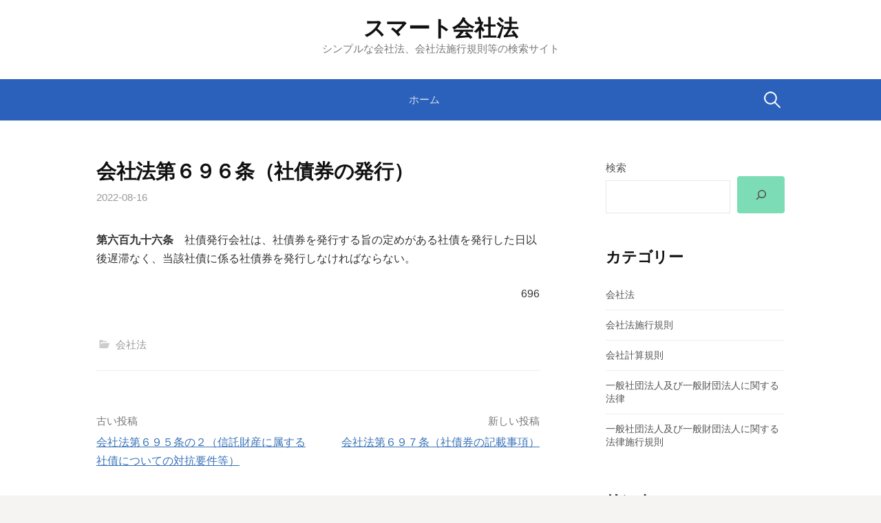

--- FILE ---
content_type: text/css
request_url: https://corporate-law.net/wp-content/themes/first_child/style.css?ver=2.0.4
body_size: -31
content:
/*
Theme Name:first_child
Template:first
Version:2.0.4
*/
